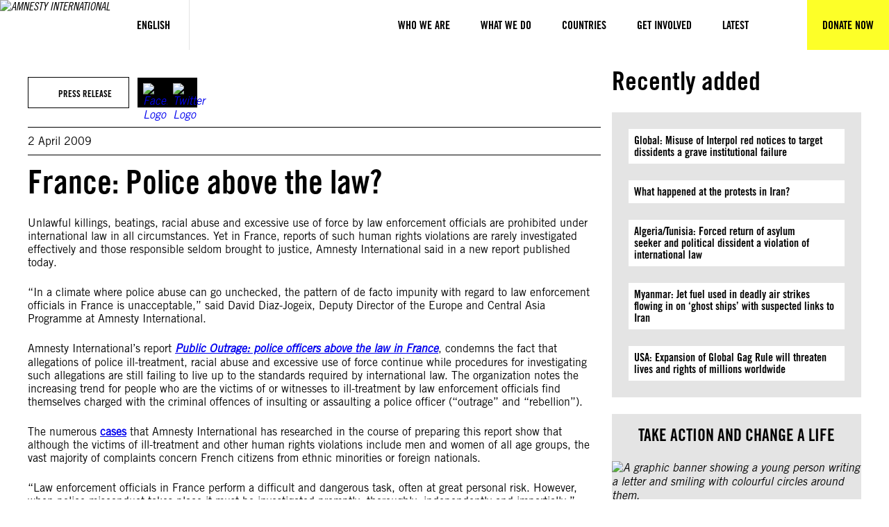

--- FILE ---
content_type: text/javascript
request_url: https://cdn-eu.pagesense.io/js/amnestyinternational/a9ce5c8e3e61437682525db5403e1431_visitor_count.js
body_size: -93
content:
window.ZAB.visitorData = {"experiments":{},"time":1769483358510}